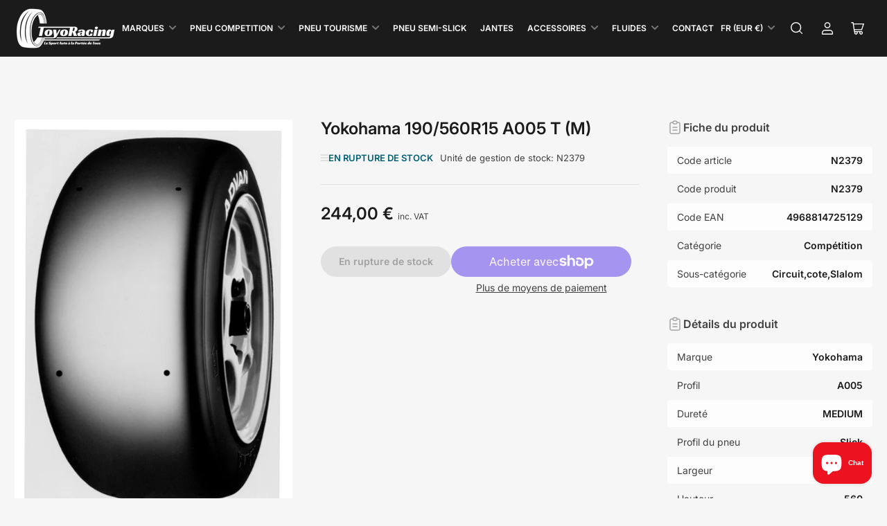

--- FILE ---
content_type: text/css
request_url: https://toyoracing.fr/cdn/shop/t/7/assets/section-main-product.css?v=22095930287412174101741688785
body_size: 4257
content:
@media (min-width: 990px){.product-page{display:grid;grid-column-gap:4rem;grid-row-gap:4rem;grid-template-columns:1fr 1fr}.product-page-expanded{grid-column-gap:4rem;grid-row-gap:4rem;grid-template-columns:45% 1fr}.product-section-featured.product-page-expanded{grid-row-gap:0}}@media (min-width: 1200px){.product-page{grid-column-gap:6rem;grid-row-gap:6rem}.product-page-expanded{grid-template-columns:32.5% 1fr 24%;grid-column-gap:4rem;grid-row-gap:6rem}}@media (min-width: 990px){.product-no-media{display:block}}.product-info-wrap-content{grid-column:2 / 3;grid-row:1 / 2}@media (min-width: 1200px){.product-info-wrap-content{grid-column:2 / 3;grid-row:1 / 2}}@media (min-width: 990px){.product-no-media .product-info{position:static}}.product-media-gallery-wrap{position:relative;grid-column:1 / 2;grid-row:1 / 3}@media (min-width: 1200px){.product-media-gallery-wrap{grid-column:1 / 2;grid-row:1 / 2}}.product-media-wrapper{margin-bottom:3rem}@media (min-width: 750px){.product-media-wrapper{flex:none}}@media (min-width: 990px){.product-section-featured .product-media-wrapper{margin-bottom:0}}@media (hover: none){.product-media-wrapper{grid-gap:2rem}}.product-info-main{margin-bottom:3rem;padding-bottom:3rem;border-bottom:1px solid var(--color-border)}.product-info-main+.product-info-secondary:not(.card){border-top:0;margin-top:0;padding-top:0}@media (min-width: 750px){.product-info-heading{font-size:calc(var(--font-heading-scale) * 2.4rem)}}.product-info-heading:last-child{margin-bottom:0}.product-info-secondary{border-top:1px solid var(--color-border);padding-top:3rem;margin-bottom:3rem;margin-top:3rem;display:flex;flex-direction:column}.product-info-secondary-line{display:flex;align-items:center;line-height:1.45}.product-info-secondary-line+.product-info-secondary-line{margin-top:1rem}.product-info-secondary-line>svg{margin-right:1rem;flex:none;position:relative;top:-.1rem;width:2.4rem;height:2.4rem;align-self:flex-start}.product-info-secondary-line>svg path{fill:rgb(var(--color-foreground))}.product-info-secondary.card{border:0;flex-direction:column;height:auto;padding:2rem;border-radius:var(--border-radius-base)}.product-info-secondary.card.color-background-1{border:.1rem solid var(--color-border)}.product-info-description{grid-column:1 / 3;grid-row:3 / 4}.product-no-media .product-info-description{margin-top:4rem}@media (min-width: 1200px){.product-info-description{grid-column:1 / 3;grid-row:2 / 4}}.product-info-sidebar{grid-column:2 / 3;grid-row:2 / 3;margin-top:4rem;padding-top:3.5rem;border-top:1px solid var(--color-border)}@media (min-width: 1200px){.product-info-sidebar{margin-top:0;padding-top:0;border-top:0;grid-column:3 / 4;grid-row:1 / 4}.product-no-media .product-info-sidebar{margin-top:3.5rem}.product-section-featured .product-info-sidebar{grid-row:1 / 2}}.product-info-eyebrow{margin-bottom:1rem;font-size:calc(var(--font-body-scale) * 1.5rem)}.product-info-eyebrow a{color:currentColor;text-decoration-color:transparent;transition:text-decoration .18s ease}.product-info-eyebrow a:hover{text-decoration:underline}.product-info-badges{display:flex;grid-gap:calc(var(--spacing-base-1) / 3);margin-bottom:var(--spacing-base-1)}.product-info-badges .card-badge{position:static}.product-info-meta{display:flex;align-items:flex-end;flex-wrap:wrap;font-size:calc(var(--font-body-scale) * 1.4rem)}@media (min-width: 750px){.product-info-meta:not(.product-info-meta-stretch){flex-wrap:nowrap}}.product-info-meta .spr-badge{display:flex;align-items:center}.product-info-meta-item.last{margin-left:auto;margin-right:0}.product-info-meta-item{margin-right:1rem;display:block;line-height:normal;font-size:calc(var(--font-body-scale) * 1.3rem)}.product-info-meta-item .badge-stock{line-height:normal}.product-info-meta-item-code{order:99;width:100%;flex:none;margin-top:1rem}.product-info-meta-item-code+.product-info-meta-item-code{margin-top:0}@media (min-width: 1200px){.product-info-meta-stretch .product-info-meta-item-code{margin-top:0;order:unset;width:auto}}@media (min-width: 750px){.product-info-meta:not(.product-info-meta-stretch) .product-info-meta-item-code{margin-top:0;order:unset;width:auto}}.product-media{position:relative}.product-media-main-wrapper{position:relative;flex:auto;padding:1rem;border-radius:var(--border-radius-base);box-shadow:inset 0 0 0 .1rem rgb(var(--color-card-border))}.product-media-main-wrapper:after{content:"flickity";display:none}.product-media-main-wrapper:not(.flickity-enabled) .product-media-main:not(.is-active){display:none}@media (min-width: 750px){.product-media-main-wrapper{order:1;padding:1.5rem}.product-media-main-wrapper:after{content:""}}.product-media-main-wrapper .pill-nav-slider{opacity:1}.product-media-main-wrapper .pill-nav-slider-inline-nav .pill-nav-item{width:3.6rem;height:3.6rem}.product-media-main-wrapper .pill-nav-slider-inline-nav .pill-nav-item .angle{flex:none}.product-media-main-wrapper .pill-nav-slider-inline-nav .pill-nav-item-next{right:-10px;transform:translateY(-50%)}.product-media-main-wrapper .pill-nav-slider-inline-nav .pill-nav-item-prev{left:-10px;transform:translateY(-50%)}@media (min-width: 750px){.product-media-main-wrapper .pill-nav-slider{display:none}}.product-media-main{z-index:1;width:100%}.product-media-main:hover .product-media-icon-enlarge{opacity:1}@media (min-width: 750px){.product-media-main:not(.is-active){display:none;position:absolute;width:100%;z-index:0}.product-media-main:not(.is-active) img{opacity:0;visibility:hidden;pointer-events:none}}.product-media-icon-enlarge{position:absolute;top:0;right:0;border-radius:50%;display:flex;align-items:center;justify-content:center;z-index:10;border:1px solid var(--color-border);width:36px;height:36px;pointer-events:none;background:rgba(var(--color-background),.9)}@media (min-width: 990px){.product-media-icon-enlarge{opacity:0;transition:opacity .18s ease-in-out}}.product-media-icon-enlarge svg{width:24px;position:static}.product-media-icon-enlarge svg path{fill:rgb(var(--color-foreground-alt))}.product-media-thumbnails{margin-top:1.5rem;display:flex;align-items:flex-start;grid-gap:1rem;padding:1px;scroll-snap-type:x mandatory;scroll-padding:3rem;overflow-y:hidden;overflow-x:auto;position:relative}@media (hover: none){.product-media-thumbnails{padding-right:1px;margin-right:0}}@media (min-width: 990px){.product-media-thumbnails{display:grid;grid-template-columns:repeat(7,1fr);overflow:visible}}.product-media-thumbnail{width:16.66667%;max-width:16.66667%;flex:none;padding:.5rem;position:relative;border-radius:var(--border-radius-base)}@media (min-width: 990px){.product-media-thumbnail{width:100%;max-width:100%}}.product-media-thumbnail img{width:100%;object-fit:contain;object-position:center}.product-media-thumbnail.is-active{box-shadow:inset 0 0 0 1px rgb(var(--color-accent-1));background-color:rgb(var(--color-background))}.product-media-thumbnail-variant:not(:first-child){display:none}.product-media-thumbnail-badge{background-color:rgb(var(--color-background));border-radius:50%;border:1px solid var(--color-border);color:rgb(var(--color-foreground));display:flex;align-items:center;justify-content:center;height:2rem;width:2rem;position:absolute;right:.75rem;top:.75rem;z-index:1;line-height:0;transition:color var(--duration-short) ease,opacity var(--duration-short) ease}.product-media-thumbnail-badge svg{position:static;width:.8rem;height:1rem}.product-media-toggle{background:none;box-shadow:none;border:0;padding:0;position:absolute;top:0;left:0;bottom:0;right:0;cursor:pointer;z-index:1;width:100%;height:100%}.product-modal-opener{display:block;position:relative}.product-modal-opener:not(.product-modal-opener-image){display:none}.product-media-gallery-message{margin-bottom:3rem;margin-top:-.5rem;font-size:calc(var(--font-body-scale) * 1.3rem)}@media (min-width: 750px){.product-media-gallery-message{margin-bottom:5rem;margin-top:-1rem}.product-section-featured .product-media-gallery-message{margin-bottom:1rem;margin-top:3rem}}.product-xr-button{display:flex;margin:1rem auto 0}.product-xr-button[data-shopify-xr-hidden]{display:none!important}.product-form{display:block}#product-form-installment{margin:3.5rem 0}media-zoom{display:block;width:100%;height:100%;cursor:crosshair}.media-zoom-zoom-area{position:absolute;top:0;left:0;box-shadow:inset 0 0 0 1px rgba(var(--color-accent-1));background:rgba(var(--color-accent-1),.075);pointer-events:none;display:none}.media-zoom-preview-area{position:fixed;overflow:hidden;box-shadow:0 0 0 1px rgba(var(--color-accent-1));background-color:rgb(var(--color-background));border-radius:var(--border-radius-base);display:none;z-index:1}.media-zoom-preview-area .spinner{position:absolute;top:50%;left:50%;margin-top:-16px;margin-left:-16px}.media-zoom-preview-area img{max-width:none;max-height:none;position:absolute;object-fit:contain}@media (min-width: 990px){.product-modal-opener.image-zoom-type-zoom_hover .product-media-toggle,.product-modal-opener.image-zoom-type-zoom_hover .product-media-icon-enlarge,.product-modal-opener.image-zoom-type-lightbox_zoom_hover .product-media-toggle{display:none}}.product-variants{margin:3.5rem 0 4rem}@media (min-width: 750px){.product-variants{width:42rem;max-width:100%}}.product-variants .product-form-input{margin-bottom:1rem}.product-variants .product-form-input legend{font-size:calc(var(--font-body-scale) * 1.4rem);font-weight:var(--font-bolder-weight);margin-bottom:1rem}.product-variants .product-form-input [type=radio]{clip:rect(0,0,0,0);overflow:hidden;position:absolute;height:1px;width:1px}.product-variants .product-form-input [type=radio]+label{font-size:calc(var(--font-body-scale) * 1.3rem);font-family:inherit;cursor:pointer;display:inline-flex;justify-content:center;align-items:center;border:none;padding:.5rem 1.5rem;margin:0 .5rem .8rem 0;text-decoration:none;background:rgb(var(--color-base-background-2));box-shadow:0 0 0 .1rem var(--color-border);color:rgb(var(--color-base-text));height:auto;line-height:calc(1 + .2 / var(--font-body-scale));border-radius:var(--buttons-radius);font-weight:var(--font-bolder-weight)}.product-variants-color-scheme-button-primary .product-form-input [type=radio]:checked+label{box-shadow:0 0 0 .1rem rgb(var(--color-buttons-primary-background));color:rgb(var(--color-buttons-primary-text));background:rgb(var(--color-buttons-primary-background))}.product-variants-color-scheme-button-secondary .product-form-input [type=radio]:checked+label{box-shadow:0 0 0 .1rem rgb(var(--color-buttons-secondary-background));color:rgb(var(--color-buttons-secondary-text));background:rgb(var(--color-buttons-secondary-background))}.product-variants .product-form-input [type=radio].disabled+label{opacity:.6;position:relative;overflow:hidden}.product-variants .product-form-input [type=radio].disabled+label:after{content:"";display:block;position:absolute;height:2px;width:calc(100% + 10px);background-color:#ca4141;top:50%;left:-5px;transform:rotate(-26deg);opacity:.4}.product-variants .product-form-input [type=radio]:focus-visible+label{box-shadow:0 0 0 .2rem rgba(var(--color-foreground)),inset 0 0 0 .2rem rgb(var(--color-base-background-2))}.product-variants .product-form-input:last-of-type{margin-bottom:0}.product-variants .product-form-input [type=radio]+label[data-image]{background-size:cover}.product-variants .product-form-input [type=radio]+label[data-color],.product-variants .product-form-input [type=radio]+label[data-image]{text-indent:-999em;padding:.2rem;width:3.8rem;height:3.8rem;border:.4rem solid rgb(var(--color-background));background-size:cover;background-repeat:no-repeat;background-position:center center;box-shadow:none;border-radius:var(--buttons-radius)}@media (min-width: 1200px){.product-variants .product-form-input [type=radio]+label[data-color],.product-variants .product-form-input [type=radio]+label[data-image]{width:3rem;height:3rem;padding:.4rem}}.product-variants .product-form-input [type=radio]:checked+label[data-color],.product-variants .product-form-input [type=radio]:checked+label[data-image],.product-variants .product-form-input [type=radio].checked+label[data-color],.product-variants .product-form-input [type=radio].checked+label[data-image]{box-shadow:0 0 0 .2rem rgb(var(--color-foreground));background-color:transparent}.variants-hidden{opacity:0;height:0;overflow:hidden;margin:0}.variants-visible{opacity:1;transition:opacity .3s ease}.product-actions{display:flex;flex-direction:column;gap:1rem;width:100%;margin-top:2rem}.product-actions:not(.add-to-cart-enabled){flex-direction:row}.product-actions-buy-now{flex:auto}.product-actions .button-add-to-cart{width:100%}@media (min-width: 500px){.product-actions{flex-direction:row}.product-actions-buy-now{width:100%;max-width:26rem}}.product-actions .product-actions-add-to-cart{height:4.4rem}.setting-buttons-size-lg .product-actions .product-actions-add-to-cart{height:5rem}.product-actions-add-to-cart:empty{display:none}.shopify-payment-button__more-options{font-size:calc(var(--font-body-scale) * 1.4rem);margin-top:.75rem}#more-payment-options-link{color:currentColor;font-size:calc(var(--font-body-scale) * 1.4rem);margin-top:.5rem}.product-info-extra{margin-top:3.5rem;margin-bottom:3.5rem;padding-top:3rem;border-top:1px solid var(--color-border);font-size:calc(var(--font-body-scale) * 1.5rem);line-height:calc(1 + .4 / var(--font-body-scale))}.product-info-extra:first-child{margin-top:0;border-top:0;padding-top:0}@media (min-width: 990px){.product-info-extra:last-child{margin-bottom:0}}.product-info-extra-aux span{display:block}.product-info-extra-aux>*{margin-bottom:.5rem}.product-info-extra-sharing{margin-top:2rem;display:flex;align-items:center;grid-gap:.5rem;flex:none}.product-info-recommendations{grid-column:span 2}.custom-liquid-right{margin:3rem 0}.custom-liquid-right-title{display:flex;align-items:flex-start}.custom-liquid-right-title svg{margin-right:1rem;flex:none}.custom-liquid-right-title svg path{fill:rgb(var(--color-accent-2))}.product-info-details{margin:4rem 0;background:none}.product-info-sidebar .product-info-details{margin-top:0}.product-info-details-title{display:flex;align-items:center;grid-gap:.5rem;margin-bottom:1.5rem;color:currentColor}.product-info-details-title svg{width:2.4rem;height:2.4rem}.product-info-details-title svg path{fill:rgba(var(--color-foreground),.45)}.product-info-details-list{list-style:none;margin:0;padding:0;font-size:calc(var(--font-body-scale) * 1.4rem)}.product-info-details-item{display:flex;padding:1rem 1.5rem;border-radius:var(--border-radius-base)}.product-info-details-item:nth-child(odd){background:rgba(var(--color-base-background-2),.8);box-shadow:inset 0 0 0 .1rem rgb(var(--color-card-border))}[class*=color-accent] .product-info-details-item:nth-child(odd){background:rgba(var(--color-foreground),.085);box-shadow:none}.product-info-details-item-label{display:flex;flex:auto;padding-right:1.5rem}.product-info-details-item-value{color:rgb(var(--color-foreground-alt));font-weight:var(--font-bolder-weight);margin-left:auto;max-width:75%;text-align:right}.product-info-details-item-value a{color:rgb(var(--color-accent-1));text-underline-offset:.3rem;text-decoration-thickness:.1rem;text-decoration-color:transparent;transition:text-decoration .18s ease;display:inline-flex;align-items:center}.product-info-details-item-value a:hover{text-decoration:underline}.product-info-details-item-icon-download{position:relative;top:.2rem;margin-right:.5rem;transform:translateY(-.3rem);opacity:0;transition:transform .18s ease,opacity .18s ease}.product-info-details-item-value a:hover .product-info-details-item-icon-download{opacity:1;transform:translateY(.1rem)}.product-info-details-item-icon-download svg{width:1.6rem;height:auto}.product-info-details-item-icon-download svg path{fill:rgba(var(--color-foreground),.6)}.product-info .product-recommendations{margin-top:4rem;display:block}.product-info .product-recommendations:empty{margin-top:0}.product-request-information-block{margin-top:2.5rem;margin-bottom:2.5rem}.product-request-information-caption{margin-bottom:2rem}.product-request-information-toggle{width:100%}.product-request-information-toggle .angle{top:-1px}.product-request-information-toggle.color-button-background-1{justify-content:flex-start;padding-left:0;padding-right:0}.product-request-information-toggle.color-button-background-1 .angle{margin-left:auto}@media (min-width: 750px){.product-request-information-toggle{width:42rem}.product-request-information-toggle.color-button-background-1{width:100%}}.product-request-information-toggle[aria-expanded=true]{border-bottom-right-radius:0;border-bottom-left-radius:0;border-top-left-radius:var(--border-radius-base);border-top-right-radius:var(--border-radius-base)}.product-request-information-toggle[aria-expanded=true]:hover,.product-request-information-toggle[aria-expanded=true]:focus{box-shadow:none}.product-request-information-toggle[aria-expanded=true] .angle-icon:before,.product-request-information-toggle[aria-expanded=true] .angle-icon:after{transform:rotate(0);height:2px}.product-request-information-heading{margin:0}.product-request-information-content{padding:2.5rem;border-top-right-radius:var(--border-radius-base);border-bottom-right-radius:var(--border-radius-base);border-bottom-left-radius:var(--border-radius-base);box-shadow:none}.product-request-information-content.color-background-1{padding:2rem 0 0;box-shadow:none}.product-image-block{margin-top:3.5rem;margin-bottom:3.5rem;display:flex}.product-image-block-align-left{justify-content:flex-start}.product-image-block-align-center{justify-content:center}.product-image-block-align-right{justify-content:flex-end}.product-image-block a,.product-image-block-img{width:var(--product-image-block-width)}.product-image-block a .product-image-block-img{width:100%}.product-image-block-placeholder-wrap{aspect-ratio:16 / 9;position:relative;width:var(--product-image-block-width);line-height:0}.product-image-block-placeholder{background:var(--color-border);width:100%;height:100%}.product-info-box-block{padding:1rem;grid-gap:1rem;border-radius:var(--border-radius-base);margin:3rem 0;color:var(--product-details-block-text-color);background-color:var(--product-details-block-background-color);display:flex}.product-info-box-block-icon{flex:none;width:2.4rem;line-height:0}@media (min-width: 750px){.product-info-box-block{padding:2rem;grid-gap:1.5rem}.product-info-box-block-icon{width:4rem}}.product-info-box-block-icon svg{width:100%;height:auto}.product-info-box-block-icon svg path{fill:currentColor}.product-info-box-block-heading{font-size:calc(var(--font-heading-scale) * 1.5rem);margin:0 0 .15rem;color:var(--product-details-block-text-color)}.product-info-box-block-caption{font-size:calc(var(--font-body-scale) * 1.3rem)}.product-info-box-block-caption a{color:currentColor;text-decoration:underline}.product-info-box-block .list-payment{justify-content:start;margin:1rem 0;gap:.5rem}.product-info-box-block .list-payment li{width:3.4rem;height:auto}.product-info-box-block .list-payment svg{max-width:100%}.product-stock-bar-block{margin:3rem 0}@media (min-width: 750px){.product-stock-bar-block{width:42rem}}.stock-bar-status-wrap{display:flex;align-items:flex-end;flex-wrap:wrap;gap:.5rem 1.5rem;margin-bottom:1rem;line-height:normal}.stock-bar-status-caption{font-size:calc(var(--font-body-scale) * 1.3rem)}.stock-bar-status{display:flex;margin-bottom:.1rem}.stock-bar-progress-bar{width:100%;height:.5rem;background-color:var(--color-border);border-radius:var(--border-radius-base);overflow:hidden;position:relative}.stock-bar-progress{position:absolute;width:100%;height:100%}.stock-bar-status-in .stock-bar-progress{width:100%;background-color:var(--color-success)}.stock-bar-status-out .stock-bar-progress{width:0;background-color:transparent}.stock-bar-status-warning .stock-bar-progress{width:20%;background-color:var(--color-warning)}.stock-bar-status-preorder .stock-bar-progress{width:100%;background-color:var(--color-preorder)}.stock-bar-status-backorder .stock-bar-progress{width:100%;background-color:var(--color-backorder)}.product-signup-block{padding:1rem;grid-gap:1rem;border-radius:var(--border-radius-base);margin:3rem 0;display:flex}@media (min-width: 750px){.product-signup-block{padding:2rem;grid-gap:1.5rem}}.product-signup-block.color-background-1,.product-signup-block.color-background-2{box-shadow:inset 0 0 0 1px var(--color-border),0 2px 0 var(--color-box-shadow)}.product-signup-block-icon{flex:none;width:2.4rem;line-height:0}@media (min-width: 750px){.product-signup-block-icon{width:4rem}}.product-signup-block-icon svg{width:100%;height:auto}.product-signup-block-icon svg path{fill:rgba(var(--color-accent-2))}.product-signup-block-content{flex:auto}.product-signup-block-heading{font-size:calc(var(--font-heading-scale) * 1.5rem);margin:0 0 .75rem;display:flex;grid-gap:.5rem;align-items:center}.product-signup-block .form-status{margin:2rem 0 0}.product-signup-block .form-status .form-status-title{font-size:calc(var(--font-body-scale) * 1.4rem)}.product-signup-block-heading svg{fill:rgb(var(--color-accent-2))}.product-signup-block-input-wrap{position:relative}.product-signup-block-form-wrap [type=submit]{position:absolute;right:4px;top:4px;height:calc(100% - 8px);min-height:0;min-width:0;border-radius:var(--inputs-radius);font-size:calc(var(--font-body-scale) * 1.4rem);padding:1rem 2rem}.product-signup-block-checkbox-consent{margin:1rem 0 0;display:flex;gap:.5em;font-size:calc(var(--font-body-scale) * 1.4rem)}.product-metadata-block .product-info-meta{margin:2rem 0}.product-metadata-block:first-child .product-info-meta{margin-top:0;margin-bottom:1rem}.product-metadata-block .product-info-meta-item{margin-right:1.5rem}.product-metadata-block .product-info-meta-item a{color:currentColor}.product-metadata-block .product-info-meta-item a:hover{text-decoration:underline}.product-metadata-block .visibility-hidden{display:none;margin:0}.shopify_subscriptions_app_block .shopify_subscriptions_app__title{margin:0 0 var(--spacing-base-1);text-rendering:optimizeLegibility;font-family:var(--font-heading-family);font-style:var(--font-heading-style);font-weight:var(--font-heading-weight);line-height:calc(1 + .2/max(1,var(--font-heading-scale)));word-break:break-word}.shopify_subscriptions_app_block .shopify_subscriptions_app_block_label{padding:2rem}.shopify_subscriptions_app_block .shopify_subscriptions_app_block_label label{margin:0;display:flex;align-items:center;grid-gap:.6rem;color:currentColor}.shopify_subscriptions_app_block .shopify_subscriptions_purchase_option_wrapper{display:flex;align-items:center}.shopify_subscriptions_app_block [type=radio]{width:2rem;height:2rem;margin:-.2rem 0 0}.shopify_subscriptions_app_block .shopify_subscriptions_in_widget_price{font-weight:var(--font-bolder-weight);display:block;font-size:calc(var(--font-body-scale) * 1.3rem);line-height:1}.shopify_subscriptions_app_block .shopify_subscriptions_app_block_label_children{padding:0;margin:1.5rem 0 0}.shopify_subscriptions_app_block .shopify_subscriptions_app_block_label_children li{display:block;margin:0 0 1rem}.shopify_subscriptions_app_block .shopify_subscriptions_app_policy{margin:1.5rem 0 0;font-size:calc(var(--font-body-scale) * 1.3rem)}.shopify_subscriptions_app_block .shopify_subscriptions_app_policy a{color:rgb(var(--color-accent-1));text-underline-offset:.3rem;text-decoration-thickness:.1rem;transition:text-decoration .18s ease;text-decoration-color:transparent}.shopify_subscriptions_app_block .shopify_subscriptions_app_policy a:hover{text-decoration:underline}.product-media-modal{background-color:rgb(var(--color-background));height:100%;position:fixed;top:0;left:0;width:100%;visibility:hidden;opacity:0;z-index:-1;cursor:zoom-out}.product-media-modal[open]{visibility:visible;opacity:1;z-index:130}.product-media-modal-dialog{display:flex;align-items:center;height:100vh}.product-media-modal-content{max-height:100vh;width:100%;overflow:auto}.product-media-modal-content>*{display:block;height:auto;margin:auto;max-width:none}@media (min-width: 990px){.product-media-modal-content{padding:2rem 11rem}.product-media-modal-content>*+*{margin-top:2rem}}.product-media-modal-toggle{background-color:rgb(var(--color-background));border:.1rem solid var(--color-border);color:rgba(var(--color-foreground),.55);border-radius:50%;display:flex;align-items:center;justify-content:center;cursor:pointer;right:2rem;padding:1.2rem;position:fixed;z-index:2;top:2rem;width:4rem;height:4rem}.product-media-modal-toggle:focus-visible:after{content:"";cursor:pointer;display:block;margin:0;padding:0;position:absolute;top:0;left:0;z-index:2;height:100%;width:100%;border-radius:50%;box-shadow:0 0 0 .3rem rgb(var(--color-background)),0 0 0 .5rem rgba(var(--color-foreground),.5)}.product-media-modal-content>*:not(.is-active),.product-media-list .deferred-media{display:none}@media (min-width: 990px){.product-media-modal-content>*:not(.is-active),.product-media-list .deferred-media{display:block}}.product-pickup-availabilities{display:block}.pickup-availability-preview{display:flex;align-items:flex-start;gap:1rem;margin-top:.5rem}.product-info .pickup-availability-preview{padding-top:3.5rem;border-top:1px solid var(--color-border);margin-top:4rem}.pickup-availability-preview .status-dot{position:relative;top:.1rem}.pickup-availability-button{padding:0;text-decoration:none;margin-top:1rem}.pickup-availability-info{font-size:calc(var(--font-body-scale) * 1.4rem)}.pickup-availability-info>*{margin-bottom:0}.pickup-availability-title{font-size:calc(var(--font-body-scale) * 1.6rem)}.pickup-availability-title-location{font-weight:var(--font-bolder-weight)}.pickup-availability-time{font-size:calc(var(--font-body-scale) * 1.4rem)}.pickup-availability-drawer{z-index:1000;will-change:transform}.pickup-availability-drawer-open .pickup-availability-drawer{transform:translate(0)}.pickup-availability-variant{margin-top:-1.5rem;margin-bottom:2.5rem}.pickup-availability-list-item{display:flex;align-items:flex-start;grid-gap:1rem;font-size:calc(var(--font-body-scale) * 1.4rem);border-bottom:1px solid var(--color-border);margin-bottom:2rem;padding-bottom:2rem}.pickup-availability-list-item-content>*{margin-bottom:0}.pickup-availability-list-item-content :last-child{margin-bottom:0}.pickup-availability-list-item-content .pickup-availability-preview{margin-bottom:1rem}.pickup-availability-list-item-title{font-size:calc(var(--font-body-scale) * 1.5rem)}.pickup-availability-status-icon{flex:none;width:36px;height:36px}.pickup-availability-status-icon svg{width:100%;height:100%;flex:none}.pickup-availability-status-icon svg path{fill:rgba(var(--color-foreground),.35)}.status-dot{width:1.9rem;height:1.9rem;background:rgba(var(--color-foreground),.3);color:rgba(var(--color-foreground),1);display:inline-flex;align-items:center;justify-content:center;border-radius:50%;line-height:0;flex:none}.status-dot:after{content:"";width:.7rem;height:.7rem;border-radius:50%;background:currentColor}.status-dot-success{background:var(--color-success-background);color:var(--color-success)}.status-dot-error{background:var(--color-error-background);color:var(--color-error)}.status-dot-warning{background:var(--color-warning-background);color:var(--color-warning)}.recipient-form{display:block;position:relative;max-width:44rem;margin-bottom:3.5rem}.recipient-form-field-label{margin:.6rem 0}.recipient-form-field-label-note{display:block;font-size:calc(var(--font-body-scale) * 1.3rem);margin-top:-.5rem}.recipient-checkbox{flex-grow:1;display:flex;word-break:break-word;align-items:center;max-width:inherit;position:relative;margin:1.5rem 0 0;gap:.5em;font-size:calc(var(--font-body-scale) * 1.4rem);padding-left:2.35rem}.recipient-form>[type=checkbox]{position:absolute;width:1.6rem;height:1.6rem;margin:0;top:.1rem;left:0}.recipient-fields-field{margin:0 0 2rem}.recipient-fields-field .field{margin-bottom:.75rem}.recipient-fields .field__label{white-space:nowrap;text-overflow:ellipsis;max-width:calc(100% - 3.5rem);overflow:hidden}.recipient-form .icon-checkmark{visibility:hidden;position:absolute;left:.28rem;z-index:5;top:.4rem}.recipient-fields{display:none}.recipient-fields hr{margin:1.6rem auto}.recipient-form>input[type=checkbox]:checked~.recipient-fields{display:block}.recipient-form>input[type=checkbox]:not(:checked,:disabled)~.recipient-fields,.recipient-email-label{display:none}.recipient-email-label.required{display:inline}.recipient-form .form-status-error{margin-top:2rem;font-size:calc(var(--font-heading-scale) * 2.4rem)}.recipient-form .form-status-error .form-message{color:currentColor;font-size:calc(var(--font-heading-scale) * 1.4rem)}.recipient-form .error-message{color:var(--color-error)}.recipient-form ul{font-size:calc(var(--font-heading-scale) * 1.4rem);line-height:calc(1 + .6 / var(--font-body-scale));text-align:left;margin:0}.recipient-form ul a{display:inline}.recipient-form .error-message:first-letter{text-transform:capitalize}@media screen and (forced-colors: active){.recipient-fields>hr{border-top:.1rem solid var(--border-color-base)}}.product-tab-navigation .tab-nav-item{display:flex;align-items:center;grid-gap:.5rem;font-size:calc(var(--font-body-scale) * 1.6rem)}@media (min-width: 750px){.product-tab-navigation .tab-nav-item{min-height:5.4rem}}.product-tab-navigation .tab-nav svg path{fill:rgba(var(--color-foreground),.35)}.product-tab-navigation .tab-nav-item-has-reviews svg path{fill:var(--jdgm-star-color, var(--color-product-review-star))}.product-tabs-component .tabs-component-content{padding:2rem;margin-top:2.5rem;border-radius:var(--border-radius-base);box-shadow:inset 0 0 0 .1rem rgb(var(--color-card-border))}.product-tabs-component .tabs-component-content>:last-child{margin-bottom:0}@media (min-width: 750px){.product-tabs-component .tabs-component-content{padding:3.5rem}}
/*# sourceMappingURL=/cdn/shop/t/7/assets/section-main-product.css.map?v=22095930287412174101741688785 */
